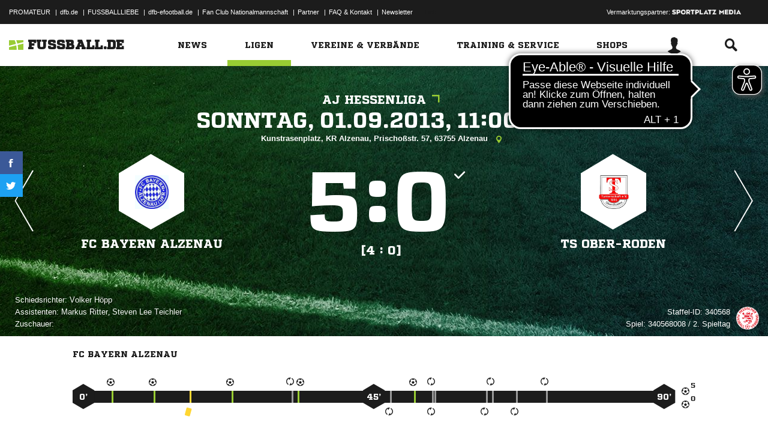

--- FILE ---
content_type: text/html; charset=UTF-8
request_url: https://www.fussball.de/ajax.stats.amateur.teaser/-/max/5/stats/2/verband/0123456789ABCDEF0123456700004170
body_size: 402
content:
<article class="stats-amateur-teaser">
	<a href="https://www.fussball.de/stats.amateur.team/-/mandantspez/false/mannschaftsart/1/stats/2/verband/0123456789ABCDEF0123456700004170/zeitraum/2526" class="amateur-stats">
		<div class="category">Top-Statistiken</div>
		<h2>Bester Sturm</h2>
		<h2>Hessen | Herren | 25/26</h2>
		<table class="table table-dark-striped">
			<thead>
				<tr class="thead">
					<th>Platz</th>
					<th>Mannschaft</th>
					<th>Spiele</th>
					<th>Tore</th>
				</tr>
			</thead>
			<tbody>
				<tr class="odd">
					<td class="column-rank">
						1.
					</td>
					<td class="column-team">
						FC Korea Ffm
					</td>
					<td class="column-games">20</td>
					<td class="column-goals">150</td>
				</tr>
				<tr class="hidden-small">
					<td class="column-rank">
						2.
					</td>
					<td class="column-team">
						TSV Lang-Göns
					</td>
					<td class="column-games">14</td>
					<td class="column-goals">96</td>
				</tr>
				<tr class="odd hidden-small">
					<td class="column-rank">
						3.
					</td>
					<td class="column-team">
						TSG Frankfurter Berg
					</td>
					<td class="column-games">18</td>
					<td class="column-goals">114</td>
				</tr>
				<tr class="hidden-small">
					<td class="column-rank">
						3.
					</td>
					<td class="column-team">
						VFR Bockenheim
					</td>
					<td class="column-games">18</td>
					<td class="column-goals">114</td>
				</tr>
				<tr class="odd hidden-small">
					<td class="column-rank">
						5.
					</td>
					<td class="column-team">
						FC Germ.Okriftel
					</td>
					<td class="column-games">18</td>
					<td class="column-goals">112</td>
				</tr>
			</tbody>
		</table>
		<div class="cta"><span>Zur kompletten Tabelle<span class="icon-link-arrow"></span></span></div>
	</a>
</article>

--- FILE ---
content_type: text/css; charset=UTF-8
request_url: https://www.fussball.de/export.fontface/-/id/jvfecvuj/type/css
body_size: 10
content:
@font-face {
	font-family: font-jvfecvuj;
	src: 
		url('//www.fussball.de/export.fontface/-/format/woff/id/jvfecvuj/type/font') format('woff'),
		url('//www.fussball.de/export.fontface/-/format/ttf/id/jvfecvuj/type/font') format('truetype');
}

.results-c-jvfecvuj {
	font-family: font-jvfecvuj !important;
}

--- FILE ---
content_type: text/css; charset=UTF-8
request_url: https://www.fussball.de/export.fontface/-/id/zwk3ud1q/type/css
body_size: 12
content:
@font-face {
	font-family: font-zwk3ud1q;
	src: 
		url('//www.fussball.de/export.fontface/-/format/woff/id/zwk3ud1q/type/font') format('woff'),
		url('//www.fussball.de/export.fontface/-/format/ttf/id/zwk3ud1q/type/font') format('truetype');
}

.results-c-zwk3ud1q {
	font-family: font-zwk3ud1q !important;
}

--- FILE ---
content_type: text/css; charset=UTF-8
request_url: https://www.fussball.de/export.fontface/-/id/l2ogl3xg/type/css
body_size: 12
content:
@font-face {
	font-family: font-l2ogl3xg;
	src: 
		url('//www.fussball.de/export.fontface/-/format/woff/id/l2ogl3xg/type/font') format('woff'),
		url('//www.fussball.de/export.fontface/-/format/ttf/id/l2ogl3xg/type/font') format('truetype');
}

.results-c-l2ogl3xg {
	font-family: font-l2ogl3xg !important;
}

--- FILE ---
content_type: text/css; charset=UTF-8
request_url: https://www.fussball.de/export.fontface/-/id/sg2wipgk/type/css
body_size: 12
content:
@font-face {
	font-family: font-sg2wipgk;
	src: 
		url('//www.fussball.de/export.fontface/-/format/woff/id/sg2wipgk/type/font') format('woff'),
		url('//www.fussball.de/export.fontface/-/format/ttf/id/sg2wipgk/type/font') format('truetype');
}

.results-c-sg2wipgk {
	font-family: font-sg2wipgk !important;
}

--- FILE ---
content_type: text/css; charset=UTF-8
request_url: https://www.fussball.de/export.fontface/-/id/vjkvh111/type/css
body_size: 12
content:
@font-face {
	font-family: font-vjkvh111;
	src: 
		url('//www.fussball.de/export.fontface/-/format/woff/id/vjkvh111/type/font') format('woff'),
		url('//www.fussball.de/export.fontface/-/format/ttf/id/vjkvh111/type/font') format('truetype');
}

.results-c-vjkvh111 {
	font-family: font-vjkvh111 !important;
}